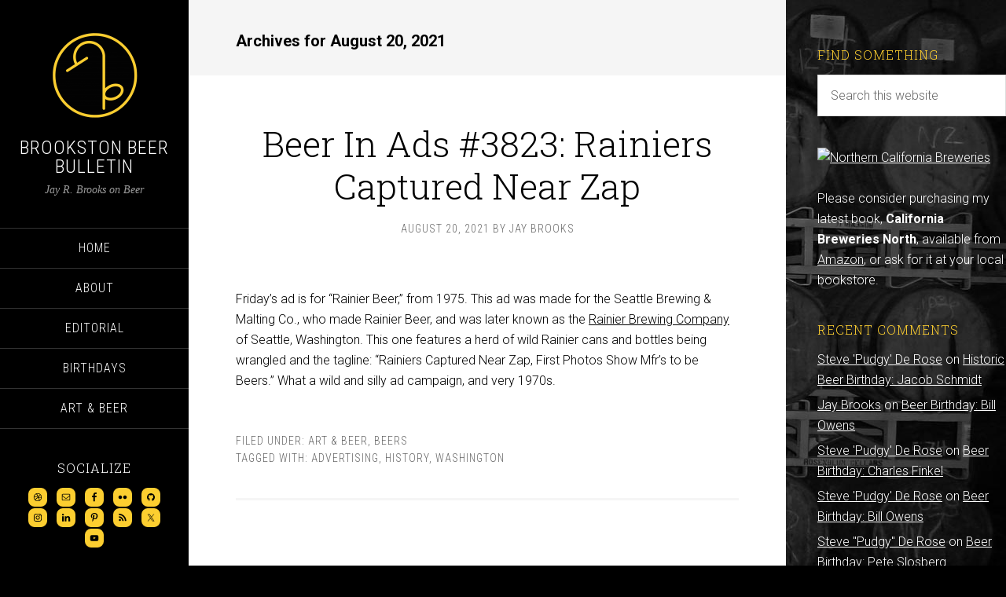

--- FILE ---
content_type: text/html; charset=utf-8
request_url: https://www.google.com/recaptcha/api2/aframe
body_size: 269
content:
<!DOCTYPE HTML><html><head><meta http-equiv="content-type" content="text/html; charset=UTF-8"></head><body><script nonce="kBXat1Q9pAPQKaIXLBqGTA">/** Anti-fraud and anti-abuse applications only. See google.com/recaptcha */ try{var clients={'sodar':'https://pagead2.googlesyndication.com/pagead/sodar?'};window.addEventListener("message",function(a){try{if(a.source===window.parent){var b=JSON.parse(a.data);var c=clients[b['id']];if(c){var d=document.createElement('img');d.src=c+b['params']+'&rc='+(localStorage.getItem("rc::a")?sessionStorage.getItem("rc::b"):"");window.document.body.appendChild(d);sessionStorage.setItem("rc::e",parseInt(sessionStorage.getItem("rc::e")||0)+1);localStorage.setItem("rc::h",'1764361467856');}}}catch(b){}});window.parent.postMessage("_grecaptcha_ready", "*");}catch(b){}</script></body></html>

--- FILE ---
content_type: application/x-javascript
request_url: https://brookstonbeerbulletin.com/wp-content/litespeed/js/427b15e4cb86b33b9f03215d9f07a925.js?ver=d3d0b
body_size: -254
content:
jQuery(function($){$("header .genesis-nav-menu").addClass("responsive-menu").before('<div id="responsive-menu-icon"></div>');$("#responsive-menu-icon").click(function(){$("header .genesis-nav-menu").slideToggle()});$(window).resize(function(){if(window.innerWidth>768){$("header .genesis-nav-menu").removeAttr("style")}})})
;

--- FILE ---
content_type: application/x-javascript
request_url: https://brookstonbeerbulletin.com/wp-content/litespeed/js/1080753bbeaf1360613c0e12c7aa1dff.js?ver=1edb5
body_size: -255
content:
jQuery(document).ready(function($){$("body").backstretch([BackStretchImg.src],{duration:3000,fade:750})})
;